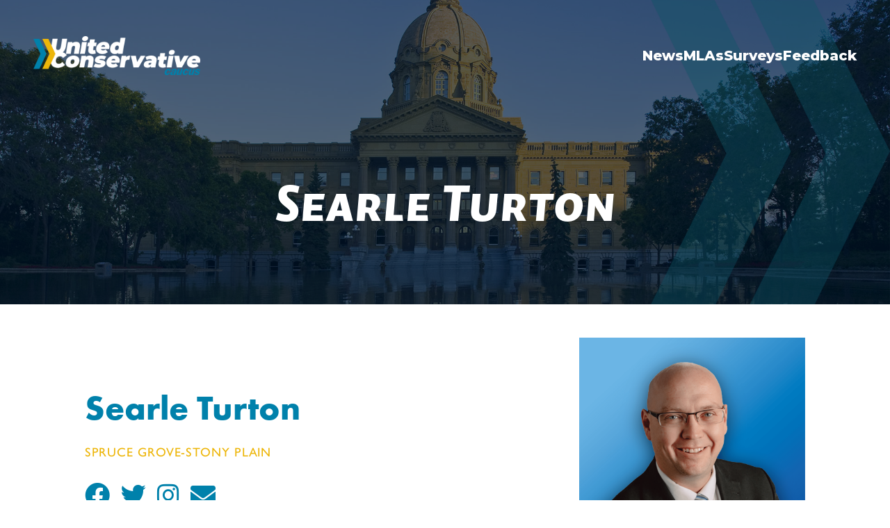

--- FILE ---
content_type: text/html; charset=UTF-8
request_url: https://unitedconservativecaucus.ca/searle-turton/
body_size: 11672
content:
<!DOCTYPE html>
<html lang="en-US">
<head>
<meta charset="UTF-8">
<meta name="viewport" content="width=device-width, initial-scale=1, shrink-to-fit=no">
<link rel="profile" href="https://gmpg.org/xfn/11" />
<meta name='robots' content='index, follow, max-image-preview:large, max-snippet:-1, max-video-preview:-1' />

	<!-- This site is optimized with the Yoast SEO plugin v26.0 - https://yoast.com/wordpress/plugins/seo/ -->
	<title>Searle Turton | United Conservative Caucus</title>
	<meta name="description" content="Searle Turton was elected to the Legislative Assembly of Alberta, representing the constituency of Spruce Grove-Stony Plain, on April 16, 2019." />
	<link rel="canonical" href="https://unitedconservativecaucus.ca/searle-turton/" />
	<meta property="og:locale" content="en_US" />
	<meta property="og:type" content="article" />
	<meta property="og:title" content="Searle Turton | United Conservative Caucus" />
	<meta property="og:description" content="Searle Turton was elected to the Legislative Assembly of Alberta, representing the constituency of Spruce Grove-Stony Plain, on April 16, 2019." />
	<meta property="og:url" content="https://unitedconservativecaucus.ca/searle-turton/" />
	<meta property="og:site_name" content="United Conservative Caucus" />
	<meta property="article:published_time" content="2019-10-02T17:36:08+00:00" />
	<meta property="article:modified_time" content="2025-05-21T21:05:06+00:00" />
	<meta property="og:image" content="https://unitedconservativecaucus.ca/wp-content/uploads/2019/10/Turton-Web-01.png" />
	<meta property="og:image:width" content="2084" />
	<meta property="og:image:height" content="2084" />
	<meta property="og:image:type" content="image/png" />
	<meta name="author" content="marc.morin" />
	<meta name="twitter:card" content="summary_large_image" />
	<meta name="twitter:label1" content="Written by" />
	<meta name="twitter:data1" content="marc.morin" />
	<meta name="twitter:label2" content="Est. reading time" />
	<meta name="twitter:data2" content="1 minute" />
	<script type="application/ld+json" class="yoast-schema-graph">{"@context":"https://schema.org","@graph":[{"@type":"Article","@id":"https://unitedconservativecaucus.ca/searle-turton/#article","isPartOf":{"@id":"https://unitedconservativecaucus.ca/searle-turton/"},"author":{"name":"marc.morin","@id":"https://unitedconservativecaucus.ca/#/schema/person/2050766203696bd3c7c5486be1cc5d1e"},"headline":"Searle Turton","datePublished":"2019-10-02T17:36:08+00:00","dateModified":"2025-05-21T21:05:06+00:00","mainEntityOfPage":{"@id":"https://unitedconservativecaucus.ca/searle-turton/"},"wordCount":2,"publisher":{"@id":"https://unitedconservativecaucus.ca/#organization"},"image":{"@id":"https://unitedconservativecaucus.ca/searle-turton/#primaryimage"},"thumbnailUrl":"https://unitedconservativecaucus.ca/wp-content/uploads/2019/10/Turton-Web-01.png","keywords":["All MLAs","Searle Turton"],"articleSection":["MLAs"],"inLanguage":"en-US"},{"@type":"WebPage","@id":"https://unitedconservativecaucus.ca/searle-turton/","url":"https://unitedconservativecaucus.ca/searle-turton/","name":"Searle Turton | United Conservative Caucus","isPartOf":{"@id":"https://unitedconservativecaucus.ca/#website"},"primaryImageOfPage":{"@id":"https://unitedconservativecaucus.ca/searle-turton/#primaryimage"},"image":{"@id":"https://unitedconservativecaucus.ca/searle-turton/#primaryimage"},"thumbnailUrl":"https://unitedconservativecaucus.ca/wp-content/uploads/2019/10/Turton-Web-01.png","datePublished":"2019-10-02T17:36:08+00:00","dateModified":"2025-05-21T21:05:06+00:00","description":"Searle Turton was elected to the Legislative Assembly of Alberta, representing the constituency of Spruce Grove-Stony Plain, on April 16, 2019.","breadcrumb":{"@id":"https://unitedconservativecaucus.ca/searle-turton/#breadcrumb"},"inLanguage":"en-US","potentialAction":[{"@type":"ReadAction","target":["https://unitedconservativecaucus.ca/searle-turton/"]}]},{"@type":"ImageObject","inLanguage":"en-US","@id":"https://unitedconservativecaucus.ca/searle-turton/#primaryimage","url":"https://unitedconservativecaucus.ca/wp-content/uploads/2019/10/Turton-Web-01.png","contentUrl":"https://unitedconservativecaucus.ca/wp-content/uploads/2019/10/Turton-Web-01.png","width":2084,"height":2084},{"@type":"BreadcrumbList","@id":"https://unitedconservativecaucus.ca/searle-turton/#breadcrumb","itemListElement":[{"@type":"ListItem","position":1,"name":"Home","item":"https://unitedconservativecaucus.ca/"},{"@type":"ListItem","position":2,"name":"Searle Turton"}]},{"@type":"WebSite","@id":"https://unitedconservativecaucus.ca/#website","url":"https://unitedconservativecaucus.ca/","name":"United Conservative Caucus","description":"United Conservative Caucus","publisher":{"@id":"https://unitedconservativecaucus.ca/#organization"},"potentialAction":[{"@type":"SearchAction","target":{"@type":"EntryPoint","urlTemplate":"https://unitedconservativecaucus.ca/?s={search_term_string}"},"query-input":{"@type":"PropertyValueSpecification","valueRequired":true,"valueName":"search_term_string"}}],"inLanguage":"en-US"},{"@type":"Organization","@id":"https://unitedconservativecaucus.ca/#organization","name":"The United Conservative Party Caucus","url":"https://unitedconservativecaucus.ca/","logo":{"@type":"ImageObject","inLanguage":"en-US","@id":"https://unitedconservativecaucus.ca/#/schema/logo/image/","url":"https://unitedconservativecaucus.ca/wp-content/uploads/2019/11/ucp_sideimage_2.png","contentUrl":"https://unitedconservativecaucus.ca/wp-content/uploads/2019/11/ucp_sideimage_2.png","width":160,"height":91,"caption":"The United Conservative Party Caucus"},"image":{"@id":"https://unitedconservativecaucus.ca/#/schema/logo/image/"}},{"@type":"Person","@id":"https://unitedconservativecaucus.ca/#/schema/person/2050766203696bd3c7c5486be1cc5d1e","name":"marc.morin"}]}</script>
	<!-- / Yoast SEO plugin. -->


<link rel='dns-prefetch' href='//code.jquery.com' />
<link rel='dns-prefetch' href='//cdnjs.cloudflare.com' />
<link rel='dns-prefetch' href='//stackpath.bootstrapcdn.com' />
<link rel='dns-prefetch' href='//cdn.jsdelivr.net' />
<link rel='dns-prefetch' href='//use.fontawesome.com' />
<link rel="alternate" type="application/rss+xml" title="United Conservative Caucus &raquo; Feed" href="https://unitedconservativecaucus.ca/feed/" />
<link rel="alternate" type="application/rss+xml" title="United Conservative Caucus &raquo; Comments Feed" href="https://unitedconservativecaucus.ca/comments/feed/" />
<link rel="alternate" title="oEmbed (JSON)" type="application/json+oembed" href="https://unitedconservativecaucus.ca/wp-json/oembed/1.0/embed?url=https%3A%2F%2Funitedconservativecaucus.ca%2Fsearle-turton%2F" />
<link rel="alternate" title="oEmbed (XML)" type="text/xml+oembed" href="https://unitedconservativecaucus.ca/wp-json/oembed/1.0/embed?url=https%3A%2F%2Funitedconservativecaucus.ca%2Fsearle-turton%2F&#038;format=xml" />
<link rel="stylesheet" type="text/css" href="https://use.typekit.net/alz4dlu.css"><style id='wp-img-auto-sizes-contain-inline-css'>
img:is([sizes=auto i],[sizes^="auto," i]){contain-intrinsic-size:3000px 1500px}
/*# sourceURL=wp-img-auto-sizes-contain-inline-css */
</style>
<link rel='stylesheet' id='astra-menu-animation-css' href='https://unitedconservativecaucus.ca/wp-content/themes/astra/assets/css/minified/menu-animation.min.css' media='all' />
<style id='wp-emoji-styles-inline-css'>

	img.wp-smiley, img.emoji {
		display: inline !important;
		border: none !important;
		box-shadow: none !important;
		height: 1em !important;
		width: 1em !important;
		margin: 0 0.07em !important;
		vertical-align: -0.1em !important;
		background: none !important;
		padding: 0 !important;
	}
/*# sourceURL=wp-emoji-styles-inline-css */
</style>
<link rel='stylesheet' id='wp-block-library-css' href='https://unitedconservativecaucus.ca/wp-includes/css/dist/block-library/style.min.css' media='all' />
<style id='wp-block-paragraph-inline-css'>
.is-small-text{font-size:.875em}.is-regular-text{font-size:1em}.is-large-text{font-size:2.25em}.is-larger-text{font-size:3em}.has-drop-cap:not(:focus):first-letter{float:left;font-size:8.4em;font-style:normal;font-weight:100;line-height:.68;margin:.05em .1em 0 0;text-transform:uppercase}body.rtl .has-drop-cap:not(:focus):first-letter{float:none;margin-left:.1em}p.has-drop-cap.has-background{overflow:hidden}:root :where(p.has-background){padding:1.25em 2.375em}:where(p.has-text-color:not(.has-link-color)) a{color:inherit}p.has-text-align-left[style*="writing-mode:vertical-lr"],p.has-text-align-right[style*="writing-mode:vertical-rl"]{rotate:180deg}
/*# sourceURL=https://unitedconservativecaucus.ca/wp-includes/blocks/paragraph/style.min.css */
</style>
<style id='global-styles-inline-css'>
:root{--wp--preset--aspect-ratio--square: 1;--wp--preset--aspect-ratio--4-3: 4/3;--wp--preset--aspect-ratio--3-4: 3/4;--wp--preset--aspect-ratio--3-2: 3/2;--wp--preset--aspect-ratio--2-3: 2/3;--wp--preset--aspect-ratio--16-9: 16/9;--wp--preset--aspect-ratio--9-16: 9/16;--wp--preset--color--black: #000000;--wp--preset--color--cyan-bluish-gray: #abb8c3;--wp--preset--color--white: #ffffff;--wp--preset--color--pale-pink: #f78da7;--wp--preset--color--vivid-red: #cf2e2e;--wp--preset--color--luminous-vivid-orange: #ff6900;--wp--preset--color--luminous-vivid-amber: #fcb900;--wp--preset--color--light-green-cyan: #7bdcb5;--wp--preset--color--vivid-green-cyan: #00d084;--wp--preset--color--pale-cyan-blue: #8ed1fc;--wp--preset--color--vivid-cyan-blue: #0693e3;--wp--preset--color--vivid-purple: #9b51e0;--wp--preset--color--ast-global-color-0: var(--ast-global-color-0);--wp--preset--color--ast-global-color-1: var(--ast-global-color-1);--wp--preset--color--ast-global-color-2: var(--ast-global-color-2);--wp--preset--color--ast-global-color-3: var(--ast-global-color-3);--wp--preset--color--ast-global-color-4: var(--ast-global-color-4);--wp--preset--color--ast-global-color-5: var(--ast-global-color-5);--wp--preset--color--ast-global-color-6: var(--ast-global-color-6);--wp--preset--color--ast-global-color-7: var(--ast-global-color-7);--wp--preset--color--ast-global-color-8: var(--ast-global-color-8);--wp--preset--gradient--vivid-cyan-blue-to-vivid-purple: linear-gradient(135deg,rgb(6,147,227) 0%,rgb(155,81,224) 100%);--wp--preset--gradient--light-green-cyan-to-vivid-green-cyan: linear-gradient(135deg,rgb(122,220,180) 0%,rgb(0,208,130) 100%);--wp--preset--gradient--luminous-vivid-amber-to-luminous-vivid-orange: linear-gradient(135deg,rgb(252,185,0) 0%,rgb(255,105,0) 100%);--wp--preset--gradient--luminous-vivid-orange-to-vivid-red: linear-gradient(135deg,rgb(255,105,0) 0%,rgb(207,46,46) 100%);--wp--preset--gradient--very-light-gray-to-cyan-bluish-gray: linear-gradient(135deg,rgb(238,238,238) 0%,rgb(169,184,195) 100%);--wp--preset--gradient--cool-to-warm-spectrum: linear-gradient(135deg,rgb(74,234,220) 0%,rgb(151,120,209) 20%,rgb(207,42,186) 40%,rgb(238,44,130) 60%,rgb(251,105,98) 80%,rgb(254,248,76) 100%);--wp--preset--gradient--blush-light-purple: linear-gradient(135deg,rgb(255,206,236) 0%,rgb(152,150,240) 100%);--wp--preset--gradient--blush-bordeaux: linear-gradient(135deg,rgb(254,205,165) 0%,rgb(254,45,45) 50%,rgb(107,0,62) 100%);--wp--preset--gradient--luminous-dusk: linear-gradient(135deg,rgb(255,203,112) 0%,rgb(199,81,192) 50%,rgb(65,88,208) 100%);--wp--preset--gradient--pale-ocean: linear-gradient(135deg,rgb(255,245,203) 0%,rgb(182,227,212) 50%,rgb(51,167,181) 100%);--wp--preset--gradient--electric-grass: linear-gradient(135deg,rgb(202,248,128) 0%,rgb(113,206,126) 100%);--wp--preset--gradient--midnight: linear-gradient(135deg,rgb(2,3,129) 0%,rgb(40,116,252) 100%);--wp--preset--font-size--small: 13px;--wp--preset--font-size--medium: 20px;--wp--preset--font-size--large: 36px;--wp--preset--font-size--x-large: 42px;--wp--preset--spacing--20: 0.44rem;--wp--preset--spacing--30: 0.67rem;--wp--preset--spacing--40: 1rem;--wp--preset--spacing--50: 1.5rem;--wp--preset--spacing--60: 2.25rem;--wp--preset--spacing--70: 3.38rem;--wp--preset--spacing--80: 5.06rem;--wp--preset--shadow--natural: 6px 6px 9px rgba(0, 0, 0, 0.2);--wp--preset--shadow--deep: 12px 12px 50px rgba(0, 0, 0, 0.4);--wp--preset--shadow--sharp: 6px 6px 0px rgba(0, 0, 0, 0.2);--wp--preset--shadow--outlined: 6px 6px 0px -3px rgb(255, 255, 255), 6px 6px rgb(0, 0, 0);--wp--preset--shadow--crisp: 6px 6px 0px rgb(0, 0, 0);}:root { --wp--style--global--content-size: var(--wp--custom--ast-content-width-size);--wp--style--global--wide-size: var(--wp--custom--ast-wide-width-size); }:where(body) { margin: 0; }.wp-site-blocks > .alignleft { float: left; margin-right: 2em; }.wp-site-blocks > .alignright { float: right; margin-left: 2em; }.wp-site-blocks > .aligncenter { justify-content: center; margin-left: auto; margin-right: auto; }:where(.wp-site-blocks) > * { margin-block-start: 24px; margin-block-end: 0; }:where(.wp-site-blocks) > :first-child { margin-block-start: 0; }:where(.wp-site-blocks) > :last-child { margin-block-end: 0; }:root { --wp--style--block-gap: 24px; }:root :where(.is-layout-flow) > :first-child{margin-block-start: 0;}:root :where(.is-layout-flow) > :last-child{margin-block-end: 0;}:root :where(.is-layout-flow) > *{margin-block-start: 24px;margin-block-end: 0;}:root :where(.is-layout-constrained) > :first-child{margin-block-start: 0;}:root :where(.is-layout-constrained) > :last-child{margin-block-end: 0;}:root :where(.is-layout-constrained) > *{margin-block-start: 24px;margin-block-end: 0;}:root :where(.is-layout-flex){gap: 24px;}:root :where(.is-layout-grid){gap: 24px;}.is-layout-flow > .alignleft{float: left;margin-inline-start: 0;margin-inline-end: 2em;}.is-layout-flow > .alignright{float: right;margin-inline-start: 2em;margin-inline-end: 0;}.is-layout-flow > .aligncenter{margin-left: auto !important;margin-right: auto !important;}.is-layout-constrained > .alignleft{float: left;margin-inline-start: 0;margin-inline-end: 2em;}.is-layout-constrained > .alignright{float: right;margin-inline-start: 2em;margin-inline-end: 0;}.is-layout-constrained > .aligncenter{margin-left: auto !important;margin-right: auto !important;}.is-layout-constrained > :where(:not(.alignleft):not(.alignright):not(.alignfull)){max-width: var(--wp--style--global--content-size);margin-left: auto !important;margin-right: auto !important;}.is-layout-constrained > .alignwide{max-width: var(--wp--style--global--wide-size);}body .is-layout-flex{display: flex;}.is-layout-flex{flex-wrap: wrap;align-items: center;}.is-layout-flex > :is(*, div){margin: 0;}body .is-layout-grid{display: grid;}.is-layout-grid > :is(*, div){margin: 0;}body{padding-top: 0px;padding-right: 0px;padding-bottom: 0px;padding-left: 0px;}a:where(:not(.wp-element-button)){text-decoration: none;}:root :where(.wp-element-button, .wp-block-button__link){background-color: #32373c;border-width: 0;color: #fff;font-family: inherit;font-size: inherit;font-style: inherit;font-weight: inherit;letter-spacing: inherit;line-height: inherit;padding-top: calc(0.667em + 2px);padding-right: calc(1.333em + 2px);padding-bottom: calc(0.667em + 2px);padding-left: calc(1.333em + 2px);text-decoration: none;text-transform: inherit;}.has-black-color{color: var(--wp--preset--color--black) !important;}.has-cyan-bluish-gray-color{color: var(--wp--preset--color--cyan-bluish-gray) !important;}.has-white-color{color: var(--wp--preset--color--white) !important;}.has-pale-pink-color{color: var(--wp--preset--color--pale-pink) !important;}.has-vivid-red-color{color: var(--wp--preset--color--vivid-red) !important;}.has-luminous-vivid-orange-color{color: var(--wp--preset--color--luminous-vivid-orange) !important;}.has-luminous-vivid-amber-color{color: var(--wp--preset--color--luminous-vivid-amber) !important;}.has-light-green-cyan-color{color: var(--wp--preset--color--light-green-cyan) !important;}.has-vivid-green-cyan-color{color: var(--wp--preset--color--vivid-green-cyan) !important;}.has-pale-cyan-blue-color{color: var(--wp--preset--color--pale-cyan-blue) !important;}.has-vivid-cyan-blue-color{color: var(--wp--preset--color--vivid-cyan-blue) !important;}.has-vivid-purple-color{color: var(--wp--preset--color--vivid-purple) !important;}.has-ast-global-color-0-color{color: var(--wp--preset--color--ast-global-color-0) !important;}.has-ast-global-color-1-color{color: var(--wp--preset--color--ast-global-color-1) !important;}.has-ast-global-color-2-color{color: var(--wp--preset--color--ast-global-color-2) !important;}.has-ast-global-color-3-color{color: var(--wp--preset--color--ast-global-color-3) !important;}.has-ast-global-color-4-color{color: var(--wp--preset--color--ast-global-color-4) !important;}.has-ast-global-color-5-color{color: var(--wp--preset--color--ast-global-color-5) !important;}.has-ast-global-color-6-color{color: var(--wp--preset--color--ast-global-color-6) !important;}.has-ast-global-color-7-color{color: var(--wp--preset--color--ast-global-color-7) !important;}.has-ast-global-color-8-color{color: var(--wp--preset--color--ast-global-color-8) !important;}.has-black-background-color{background-color: var(--wp--preset--color--black) !important;}.has-cyan-bluish-gray-background-color{background-color: var(--wp--preset--color--cyan-bluish-gray) !important;}.has-white-background-color{background-color: var(--wp--preset--color--white) !important;}.has-pale-pink-background-color{background-color: var(--wp--preset--color--pale-pink) !important;}.has-vivid-red-background-color{background-color: var(--wp--preset--color--vivid-red) !important;}.has-luminous-vivid-orange-background-color{background-color: var(--wp--preset--color--luminous-vivid-orange) !important;}.has-luminous-vivid-amber-background-color{background-color: var(--wp--preset--color--luminous-vivid-amber) !important;}.has-light-green-cyan-background-color{background-color: var(--wp--preset--color--light-green-cyan) !important;}.has-vivid-green-cyan-background-color{background-color: var(--wp--preset--color--vivid-green-cyan) !important;}.has-pale-cyan-blue-background-color{background-color: var(--wp--preset--color--pale-cyan-blue) !important;}.has-vivid-cyan-blue-background-color{background-color: var(--wp--preset--color--vivid-cyan-blue) !important;}.has-vivid-purple-background-color{background-color: var(--wp--preset--color--vivid-purple) !important;}.has-ast-global-color-0-background-color{background-color: var(--wp--preset--color--ast-global-color-0) !important;}.has-ast-global-color-1-background-color{background-color: var(--wp--preset--color--ast-global-color-1) !important;}.has-ast-global-color-2-background-color{background-color: var(--wp--preset--color--ast-global-color-2) !important;}.has-ast-global-color-3-background-color{background-color: var(--wp--preset--color--ast-global-color-3) !important;}.has-ast-global-color-4-background-color{background-color: var(--wp--preset--color--ast-global-color-4) !important;}.has-ast-global-color-5-background-color{background-color: var(--wp--preset--color--ast-global-color-5) !important;}.has-ast-global-color-6-background-color{background-color: var(--wp--preset--color--ast-global-color-6) !important;}.has-ast-global-color-7-background-color{background-color: var(--wp--preset--color--ast-global-color-7) !important;}.has-ast-global-color-8-background-color{background-color: var(--wp--preset--color--ast-global-color-8) !important;}.has-black-border-color{border-color: var(--wp--preset--color--black) !important;}.has-cyan-bluish-gray-border-color{border-color: var(--wp--preset--color--cyan-bluish-gray) !important;}.has-white-border-color{border-color: var(--wp--preset--color--white) !important;}.has-pale-pink-border-color{border-color: var(--wp--preset--color--pale-pink) !important;}.has-vivid-red-border-color{border-color: var(--wp--preset--color--vivid-red) !important;}.has-luminous-vivid-orange-border-color{border-color: var(--wp--preset--color--luminous-vivid-orange) !important;}.has-luminous-vivid-amber-border-color{border-color: var(--wp--preset--color--luminous-vivid-amber) !important;}.has-light-green-cyan-border-color{border-color: var(--wp--preset--color--light-green-cyan) !important;}.has-vivid-green-cyan-border-color{border-color: var(--wp--preset--color--vivid-green-cyan) !important;}.has-pale-cyan-blue-border-color{border-color: var(--wp--preset--color--pale-cyan-blue) !important;}.has-vivid-cyan-blue-border-color{border-color: var(--wp--preset--color--vivid-cyan-blue) !important;}.has-vivid-purple-border-color{border-color: var(--wp--preset--color--vivid-purple) !important;}.has-ast-global-color-0-border-color{border-color: var(--wp--preset--color--ast-global-color-0) !important;}.has-ast-global-color-1-border-color{border-color: var(--wp--preset--color--ast-global-color-1) !important;}.has-ast-global-color-2-border-color{border-color: var(--wp--preset--color--ast-global-color-2) !important;}.has-ast-global-color-3-border-color{border-color: var(--wp--preset--color--ast-global-color-3) !important;}.has-ast-global-color-4-border-color{border-color: var(--wp--preset--color--ast-global-color-4) !important;}.has-ast-global-color-5-border-color{border-color: var(--wp--preset--color--ast-global-color-5) !important;}.has-ast-global-color-6-border-color{border-color: var(--wp--preset--color--ast-global-color-6) !important;}.has-ast-global-color-7-border-color{border-color: var(--wp--preset--color--ast-global-color-7) !important;}.has-ast-global-color-8-border-color{border-color: var(--wp--preset--color--ast-global-color-8) !important;}.has-vivid-cyan-blue-to-vivid-purple-gradient-background{background: var(--wp--preset--gradient--vivid-cyan-blue-to-vivid-purple) !important;}.has-light-green-cyan-to-vivid-green-cyan-gradient-background{background: var(--wp--preset--gradient--light-green-cyan-to-vivid-green-cyan) !important;}.has-luminous-vivid-amber-to-luminous-vivid-orange-gradient-background{background: var(--wp--preset--gradient--luminous-vivid-amber-to-luminous-vivid-orange) !important;}.has-luminous-vivid-orange-to-vivid-red-gradient-background{background: var(--wp--preset--gradient--luminous-vivid-orange-to-vivid-red) !important;}.has-very-light-gray-to-cyan-bluish-gray-gradient-background{background: var(--wp--preset--gradient--very-light-gray-to-cyan-bluish-gray) !important;}.has-cool-to-warm-spectrum-gradient-background{background: var(--wp--preset--gradient--cool-to-warm-spectrum) !important;}.has-blush-light-purple-gradient-background{background: var(--wp--preset--gradient--blush-light-purple) !important;}.has-blush-bordeaux-gradient-background{background: var(--wp--preset--gradient--blush-bordeaux) !important;}.has-luminous-dusk-gradient-background{background: var(--wp--preset--gradient--luminous-dusk) !important;}.has-pale-ocean-gradient-background{background: var(--wp--preset--gradient--pale-ocean) !important;}.has-electric-grass-gradient-background{background: var(--wp--preset--gradient--electric-grass) !important;}.has-midnight-gradient-background{background: var(--wp--preset--gradient--midnight) !important;}.has-small-font-size{font-size: var(--wp--preset--font-size--small) !important;}.has-medium-font-size{font-size: var(--wp--preset--font-size--medium) !important;}.has-large-font-size{font-size: var(--wp--preset--font-size--large) !important;}.has-x-large-font-size{font-size: var(--wp--preset--font-size--x-large) !important;}
/*# sourceURL=global-styles-inline-css */
</style>

<link rel='stylesheet' id='jet-engine-frontend-css' href='https://unitedconservativecaucus.ca/wp-content/plugins/jet-engine/assets/css/frontend.css' media='all' />
<link rel='stylesheet' id='wp-job-manager-job-listings-css' href='https://unitedconservativecaucus.ca/wp-content/plugins/wp-job-manager/assets/dist/css/job-listings.css' media='all' />
<link rel='stylesheet' id='fontawesome-css' href='https://use.fontawesome.com/releases/v5.3.1/css/all.css' media='all' />
<link rel='stylesheet' id='slick-carousel-css' href='https://cdn.jsdelivr.net/npm/slick-carousel@1.8.1/slick/slick.css' media='all' />
<link rel='stylesheet' id='ucpc-css' href='https://unitedconservativecaucus.ca/wp-content/themes/ucpc/style.css' media='all' />
<link rel='stylesheet' id='elementor-frontend-css' href='https://unitedconservativecaucus.ca/wp-content/plugins/elementor/assets/css/frontend.min.css' media='all' />
<link rel='stylesheet' id='widget-image-css' href='https://unitedconservativecaucus.ca/wp-content/plugins/elementor/assets/css/widget-image.min.css' media='all' />
<link rel='stylesheet' id='widget-heading-css' href='https://unitedconservativecaucus.ca/wp-content/plugins/elementor/assets/css/widget-heading.min.css' media='all' />
<link rel='stylesheet' id='widget-nested-accordion-css' href='https://unitedconservativecaucus.ca/wp-content/plugins/elementor/assets/css/widget-nested-accordion.min.css' media='all' />
<link rel='stylesheet' id='elementor-icons-css' href='https://unitedconservativecaucus.ca/wp-content/plugins/elementor/assets/lib/eicons/css/elementor-icons.min.css' media='all' />
<link rel='stylesheet' id='elementor-post-5873-css' href='https://unitedconservativecaucus.ca/wp-content/uploads/elementor/css/post-5873.css' media='all' />
<link rel='stylesheet' id='eihe-front-style-css' href='https://unitedconservativecaucus.ca/wp-content/plugins/emage-hover-effects-for-elementor/assets/css/style.min.css' media='all' />
<link rel='stylesheet' id='font-awesome-5-all-css' href='https://unitedconservativecaucus.ca/wp-content/plugins/elementor/assets/lib/font-awesome/css/all.min.css' media='all' />
<link rel='stylesheet' id='font-awesome-4-shim-css' href='https://unitedconservativecaucus.ca/wp-content/plugins/elementor/assets/lib/font-awesome/css/v4-shims.min.css' media='all' />
<link rel='stylesheet' id='elementor-post-14581-css' href='https://unitedconservativecaucus.ca/wp-content/uploads/elementor/css/post-14581.css' media='all' />
<link rel='stylesheet' id='jquery-chosen-css' href='https://unitedconservativecaucus.ca/wp-content/plugins/jet-search/assets/lib/chosen/chosen.min.css' media='all' />
<link rel='stylesheet' id='jet-search-css' href='https://unitedconservativecaucus.ca/wp-content/plugins/jet-search/assets/css/jet-search.css' media='all' />
<link rel='stylesheet' id='elementor-gf-lato-css' href='https://fonts.googleapis.com/css?family=Lato:100,100italic,200,200italic,300,300italic,400,400italic,500,500italic,600,600italic,700,700italic,800,800italic,900,900italic&#038;display=auto' media='all' />
<link rel='stylesheet' id='elementor-gf-montserrat-css' href='https://fonts.googleapis.com/css?family=Montserrat:100,100italic,200,200italic,300,300italic,400,400italic,500,500italic,600,600italic,700,700italic,800,800italic,900,900italic&#038;display=auto' media='all' />
<link rel='stylesheet' id='elementor-icons-shared-0-css' href='https://unitedconservativecaucus.ca/wp-content/plugins/elementor/assets/lib/font-awesome/css/fontawesome.min.css' media='all' />
<link rel='stylesheet' id='elementor-icons-fa-solid-css' href='https://unitedconservativecaucus.ca/wp-content/plugins/elementor/assets/lib/font-awesome/css/solid.min.css' media='all' />
<script src="https://unitedconservativecaucus.ca/wp-content/plugins/elementor/assets/lib/font-awesome/js/v4-shims.min.js" id="font-awesome-4-shim-js"></script>
<link rel="https://api.w.org/" href="https://unitedconservativecaucus.ca/wp-json/" /><link rel="alternate" title="JSON" type="application/json" href="https://unitedconservativecaucus.ca/wp-json/wp/v2/posts/328" /><link rel="EditURI" type="application/rsd+xml" title="RSD" href="https://unitedconservativecaucus.ca/xmlrpc.php?rsd" />
<link rel='shortlink' href='https://unitedconservativecaucus.ca/?p=328' />
<meta name="cdp-version" content="1.5.0" /><!-- start Simple Custom CSS and JS -->
<style>
/* Custom CSS to make Typeform Full Page */
.tf-embed {
    width: 100vw !important;
    height: 100vh !important;
    position: fixed;
    top: 0;
    left: 0;
    z-index: 9999;
    margin: 0;
}

.tf-embed iframe {
    width: 100% !important;
    height: 100% !important;
    border: none;
}
</style>
<!-- end Simple Custom CSS and JS -->
<!-- start Simple Custom CSS and JS -->
<style>
.elementor-field-group-added_info_field_5 {
  opacity:0;
  display:none;
}
.elementor-field-group-added_info_field_5.bounce {
  display:block;
  opacity:1;
}</style>
<!-- end Simple Custom CSS and JS -->
<!-- Global site tag (gtag.js) - Google Analytics -->
<script async src="https://www.googletagmanager.com/gtag/js?id=UA-181764588-1">
</script>
<script>
  window.dataLayer = window.dataLayer || [];
  function gtag(){dataLayer.push(arguments);}
  gtag('js', new Date());

  gtag('config', 'UA-181764588-1');
  gtag('config', 'G-KX74Y84EZ6');
  gtag('config', 'AW-482610629');
</script>
	<style type="text/css">
		#site__navbar .navbar-nav.frontpage{
			display: flex;
			flex-direction: row-reverse;
			align-items: flex-end;
			gap: 20px;
		}

		#site__navbar .navbar-nav.frontpage .nav-item{
			margin: 0 !important;
		}

		#site__navbar .navbar-nav.frontpage .nav-link{
			padding: 0 !important;
			margin: 0 !important;
			display: inline-block;
			line-height: 1.2;
			text-transform: none;

			font-family: "Montserrat", -apple-system, BlinkMacSystemFont, "Segoe UI", Roboto, "Helvetica Neue", Arial, "Noto Sans", sans-serif;
			font-size: 1.25rem;
			font-weight: 800;
			color: #FFFFFF;

			transition: color .2s ease;
		}

		#site__navbar .navbar-nav.frontpage .nav-link:hover,
		#site__navbar .navbar-nav.frontpage .nav-link:focus{
			color: #efb60a;
			text-decoration: none;
		}

		@media (max-width: 767.98px) {
			.navbar-expand-md .offcanvas-collapse.open {
				min-width: 200px;
			}

			.navbar-expand-md .offcanvas-collapse .navbar-nav .nav-item {
				text-align: left;
			}

			#site__navbar .navbar-nav.frontpage{
				flex-direction: column;
				align-items: flex-start;
				gap: 14px;
			}
		}
	</style>
	<meta name="generator" content="Elementor 3.32.4; features: additional_custom_breakpoints; settings: css_print_method-external, google_font-enabled, font_display-auto">
<style>.recentcomments a{display:inline !important;padding:0 !important;margin:0 !important;}</style>			<style>
				.e-con.e-parent:nth-of-type(n+4):not(.e-lazyloaded):not(.e-no-lazyload),
				.e-con.e-parent:nth-of-type(n+4):not(.e-lazyloaded):not(.e-no-lazyload) * {
					background-image: none !important;
				}
				@media screen and (max-height: 1024px) {
					.e-con.e-parent:nth-of-type(n+3):not(.e-lazyloaded):not(.e-no-lazyload),
					.e-con.e-parent:nth-of-type(n+3):not(.e-lazyloaded):not(.e-no-lazyload) * {
						background-image: none !important;
					}
				}
				@media screen and (max-height: 640px) {
					.e-con.e-parent:nth-of-type(n+2):not(.e-lazyloaded):not(.e-no-lazyload),
					.e-con.e-parent:nth-of-type(n+2):not(.e-lazyloaded):not(.e-no-lazyload) * {
						background-image: none !important;
					}
				}
			</style>
					<style id="wp-custom-css">
			/* fixing sizing issues on fonts */

.subpage__basic article main {
font-size:16px;}

.subpage__mla section
{
font-size:16px;}

.navbar.navbar-expand-md .navbar-brand img {
	max-width: 15rem !important;
}

/* fixing sizing issues on fonts */

p {font-size :16px}


/* Custom CSS to make Typeform Full Page */
.tf-embed {
    width: 100vw !important;
    height: 100vh !important;
    position: fixed;
    top: 0;
    left: 0;
    z-index: 9999;
    margin: 0;
}

.tf-embed iframe {
    width: 100% !important;
    height: 100% !important;
    border: none;
}

.e-form__indicators__indicator__label {
    font-weight: 400!important;
    text-transform: none!important;
    font-style: italic!important;
    text-decoration: none!important;
    font-family: 'montserrat'!important;
    font-style: normal!important;
    font-weight: 800!important;
	  color: #266782!important;
}

.e-form__indicators__indicator--state-active {
    border-color: #fff!important;
    color: #fff!important;
}

.e-form__indicators__indicator--state-active [class*=indicator--shape-]:not(.e-form__indicators__indicator--shape-none) {
    background-color: #0081ab!important;
}

.e-form__indicators__indicator--state-inactive {
    color: #266782!important;
}

.page-link {

    padding: 16px;
  
    font-size: 16px;
}

		</style>
		</head>
<body class="wp-singular post-template-default single single-post postid-328 single-format-standard wp-theme-astra wp-child-theme-ucpc eio-default ast-desktop ast-separate-container ast-right-sidebar astra-2.5.5 ast-header-custom-item-inside group-blog ast-blog-single-style-1 ast-single-post ast-inherit-site-logo-transparent ucp-caucus-child-theme-for-astra ast-normal-title-enabled elementor-default elementor-kit-5873" >
<nav class="navbar navbar-expand-md navbar-dark">
	<a class="navbar-brand mr-auto mr-lg-0" href="https://unitedconservativecaucus.ca"><img src="https://unitedconservativecaucus.ca/wp-content/themes/ucpc/assets/navbar__logo.png" style="max-width: 10rem;" /></a>
	<button class="navbar-toggler collapsed p-0 border-0" type="button" data-toggle="offcanvas">
		<span class="icon-bar"></span>
		<span class="icon-bar"></span>
		<span class="icon-bar"></span>
	</button>
	<div class="navbar-collapse offcanvas-collapse" id="site__navbar">
		<ul class="navbar-nav ml-auto frontpage"><li class="nav-item"><a href="https://unitedconservativecaucus.ca/feedback" class="nav-link">Feedback</a></li><li class="nav-item"><a href="https://unitedconservativecaucus.ca/surveys" class="nav-link">Surveys</a></li><li class="nav-item"><a href="https://unitedconservativecaucus.ca/category/MLAs" class="nav-link">MLAs</a></li><li class="nav-item"><a href="https://unitedconservativecaucus.ca/category/all-news" class="nav-link">News</a></li></ul>	</div>
</nav><header class="subpage__header">
	<div class="container-fluid">
		<div class="row">
			<div class="col-xl-10 mx-auto">
								<h1>Searle Turton</h1>
							</div>
		</div>
	</div>
	<figure>
		<img class="chevron" src="https://unitedconservativecaucus.ca/wp-content/themes/ucpc/assets/chevron__teal.png" />
		<div class="overlay"></div>
				<img class="bg" src="https://unitedconservativecaucus.ca/wp-content/uploads/2021/02/homepage__hero.jpg" />
			</figure>
</header><main class="subpage subpage__mla">
	<div class="container-fluid">
		<div class="row">
			<div class="col-11 col-xl-10 col-xxl-8 mx-auto">
				<header>
					<div class="row">
						<div class="col-lg-7">
							<h1>Searle Turton</h1>
							<h2>Spruce Grove-Stony Plain</h2>
							<ul>
								<li><a href="https://www.facebook.com/searleturton/"><i class="fab fa-facebook"></i></a></li>								<li><a href="https://twitter.com/SearleTurton"><i class="fab fa-twitter"></i></a></li>								<li><a href="https://www.instagram.com/searleturton/"><i class="fab fa-instagram"></i></a></li>								<li><a href="mailto:SpruceGrove.StonyPlain@assembly.ab.ca"><i class="fas fa-envelope"></i></a></li>							</ul>
						</div>
						<div class="col-lg-4">
							<figure><img src="https://unitedconservativecaucus.ca/wp-content/uploads/2019/10/Turton-Web-01.png" /></figure>
						</div>
					</div>
				</header>
				<section class="signup">
					<form method="post">
	<input type="hidden" id="ucpc_contacts_shortcode_subpage_mla_nonce_field" name="ucpc_contacts_shortcode_subpage_mla_nonce_field" value="1eca94b7ac" /><input type="hidden" name="_wp_http_referer" value="/searle-turton/" />
	<h3>Sign up for my E-Newsletter</h3>
	<div class="form-row">
		<div class="col-sm-6 col-xl form-group">
			<label for="d50a249e3e428df3b62e63ec8a221238">First Name</label>
			<input type="text" name="d50a249e3e428df3b62e63ec8a221238" value="" class="form-control" id="d50a249e3e428df3b62e63ec8a221238" maxlength="64" />
		</div>
		<div class="col-sm-6 col-xl form-group">
			<label for="e3276f869f6055259dcde08da7e6c418">Last Name</label>
			<input type="text" name="e3276f869f6055259dcde08da7e6c418" value="" class="form-control" id="e3276f869f6055259dcde08da7e6c418" maxlength="64" />
		</div>
		<div class="col-lg-8 col-xl form-group">
			<label for="e2af02be16ba0b8c30bc7198e0c0a889">Email</label>
			<input type="email" required class="form-control" name="e2af02be16ba0b8c30bc7198e0c0a889" value="" id="e2af02be16ba0b8c30bc7198e0c0a889" maxlength="64" />
		</div>
		<div class="col-sm-6 col-lg-2 form-group">
			<label for="395e507f3f619edebdb3de984cebec61">Postal Code</label>
			<input type="text" class="form-control" name="395e507f3f619edebdb3de984cebec61" value="" id="395e507f3f619edebdb3de984cebec61" maxlength="6" />
		</div>
		<div class="col col-xl-auto form-group">
			<button type="submit" class="btn btn-primary">Sign up</button>
		</div>
	</div>
</form>				</section>
				<div class="row">
					<div class="col-lg-8 col-xl-7">
						<section class="about">
														<h3>About</h3>
							<p>Searle Turton was first elected in 2019 and he was re-elected in 2023 in the riding of Spruce Grove-Stony Plain.</p>
<p>Before being elected to the Legislative Assembly of Alberta in 2019, Mr. Turton was a three-term city councilor for Spruce Grove. He has also worked in technology sales and implementing document control systems for Ricoh Canada. Prior to this, he worked as a dual-ticket tradesman in construction. Mr. Turton is also a lifelong volunteer. He served as a director of the Spruce Grove public library board, chairman of the TransAlta Tri Leisure Centre as well as trustee for the Alberta Regional Council of Carpenters and Allied Workers, local 1325.</p>
<p>Mr. Turton was sworn in as Minister of Children and Family Services on June 9, 2023.</p>
<p>Mr. Turton lives with his wife, Amy, and their two children, Aiden and Xavier, in Spruce Grove.</p>
							
						</section>
												<section class="photo__gallery">
							<h3>In the community</h3>
							<div class="row">
																<div class="col-sm-6 col-md-4 col-xxl-3">
									<a href="#" class="mlaphoto" data-mla-photo-title="Spruce Grove"><img src="https://unitedconservativecaucus.ca/wp-content/uploads/2019/10/Spruce-Grove.jpg" /></a>
								</div>
																<div class="col-sm-6 col-md-4 col-xxl-3">
									<a href="#" class="mlaphoto" data-mla-photo-title="Stony Plain"><img src="https://unitedconservativecaucus.ca/wp-content/uploads/2019/10/Stony-Plain.jpg" /></a>
								</div>
																<div class="col-sm-6 col-md-4 col-xxl-3">
									<a href="#" class="mlaphoto" data-mla-photo-title="Wilhauk Jerky"><img src="https://unitedconservativecaucus.ca/wp-content/uploads/2019/10/Wilhauk-Jerky.jpg" /></a>
								</div>
																<div class="col-sm-6 col-md-4 col-xxl-3">
									<a href="#" class="mlaphoto" data-mla-photo-title="Dog Rump Park"><img src="https://unitedconservativecaucus.ca/wp-content/uploads/2019/10/Dog-Rump-Park.jpg" /></a>
								</div>
															</div>
						</section>
											</div>
					<div class="col-lg-4 ml-auto">
												<section class="news">
							<h3>News</h3>
							<ul>
																<li>
									<time>11 Mar 2021</time>
									<h4><a href="https://unitedconservativecaucus.ca/bill-213-release/">NEWS RELEASE: Bill 213 would improve the commutes of Albertans</a></h4>
								</li>
																<li>
									<time>10 Aug 2020</time>
									<h4><a href="https://unitedconservativecaucus.ca/stars-of-alberta-award/">Stars of Alberta Award</a></h4>
								</li>
																<li>
									<time>6 Aug 2020</time>
									<h4><a href="https://unitedconservativecaucus.ca/the-ministers-seniors-service-awards/">The Minister’s Seniors Service Awards</a></h4>
								</li>
															</ul>
							<a href="https://unitedconservativecaucus.ca/category/all-news/?t=Searle Turton" class="seeall">See all news</a>
						</section>
																		<section class="contact">
							<h3>Contact</h3>
							<ul>
								<li><strong>Constituency Phone</strong><a href="tel:780.962.6606">780.962.6606</a></li>								<li><strong>Legislature Phone</strong><a href="tel:780.638.3144">780.638.3144</a></li>								<li><strong>Email</strong><a href="mailto:SpruceGrove.StonyPlain@assembly.ab.ca">SpruceGrove.StonyPlain@assembly.ab.ca</a></li>							</ul>
						</section>
					</div>
				</div>
			</div>
		</div>
	</div>

	<figure class="bg__art"><img src="https://unitedconservativecaucus.ca/wp-content/themes/ucpc/assets/chevron__fullcolour.png" /></figure>

</main>

<div class="modal fade mlaphotos__modal" id="mlaphotos__modal" tabindex="-1" role="dialog" aria-labelledby="photos__modal" aria-hidden="true">
	<div class="modal-dialog modal-dialog-centered" role="document">
		<div class="modal-content">
			<div class="modal-header">
				<h5 class="modal-title" id="mlaphotos__modal__title"></h5>
				<button type="button" class="close" data-dismiss="modal" aria-label="Close" style="color: #000; top: 1.0rem;">
					<span aria-hidden="true">&times;</span>
				</button>
			</div>
			<div class="modal-body">
				<img src="" />
			</div>
		</div>
	</div>
</div><footer class="site__footer">
	<div class="container-fluid">
		<div class="row">
			<div class="col-10 mx-auto">
				<a href="https://unitedconservativecaucus.ca"><img src="https://unitedconservativecaucus.ca/wp-content/themes/ucpc/assets/footer__logo.png" /></a>
				<ul class="menu">
									</ul>
				<ul class="social">
					<li><a href="https://www.facebook.com/ucpcaucus/" target="_blank" rel="noreferrer"><i class="fab fa-facebook"></i></a></li>
					<li><a href="https://twitter.com/UCPCaucus" target="_blank" rel="noreferrer"><i class="fab fa-twitter"></i></a></li>
					<li><a href="https://www.instagram.com/ucpcaucus/" target="_blank" rel="noreferrer"><i class="fab fa-instagram"></i></a></li>
				</ul>
				<ul class="fineprint">
					<li>Copyright &copy; United Conservative Caucus.</li>
					<li>Some rights reserved.</li>
					<li><a href="/privacy_policy">Click here for our privacy policy</a></li>
				</ul>
			</div>
		</div>
	</div>
</footer><script type="speculationrules">
{"prefetch":[{"source":"document","where":{"and":[{"href_matches":"/*"},{"not":{"href_matches":["/wp-*.php","/wp-admin/*","/wp-content/uploads/*","/wp-content/*","/wp-content/plugins/*","/wp-content/themes/ucpc/*","/wp-content/themes/astra/*","/*\\?(.+)"]}},{"not":{"selector_matches":"a[rel~=\"nofollow\"]"}},{"not":{"selector_matches":".no-prefetch, .no-prefetch a"}}]},"eagerness":"conservative"}]}
</script>
			<script>
				const lazyloadRunObserver = () => {
					const lazyloadBackgrounds = document.querySelectorAll( `.e-con.e-parent:not(.e-lazyloaded)` );
					const lazyloadBackgroundObserver = new IntersectionObserver( ( entries ) => {
						entries.forEach( ( entry ) => {
							if ( entry.isIntersecting ) {
								let lazyloadBackground = entry.target;
								if( lazyloadBackground ) {
									lazyloadBackground.classList.add( 'e-lazyloaded' );
								}
								lazyloadBackgroundObserver.unobserve( entry.target );
							}
						});
					}, { rootMargin: '200px 0px 200px 0px' } );
					lazyloadBackgrounds.forEach( ( lazyloadBackground ) => {
						lazyloadBackgroundObserver.observe( lazyloadBackground );
					} );
				};
				const events = [
					'DOMContentLoaded',
					'elementor/lazyload/observe',
				];
				events.forEach( ( event ) => {
					document.addEventListener( event, lazyloadRunObserver );
				} );
			</script>
						<script>
			/(trident|msie)/i.test(navigator.userAgent)&&document.getElementById&&window.addEventListener&&window.addEventListener("hashchange",function(){var t,e=location.hash.substring(1);/^[A-z0-9_-]+$/.test(e)&&(t=document.getElementById(e))&&(/^(?:a|select|input|button|textarea)$/i.test(t.tagName)||(t.tabIndex=-1),t.focus())},!1);
			</script>
			<script id="astra-theme-js-js-extra">
var astra = {"break_point":"921","isRtl":""};
//# sourceURL=astra-theme-js-js-extra
</script>
<script src="https://unitedconservativecaucus.ca/wp-content/themes/astra/assets/js/minified/style.min.js" id="astra-theme-js-js"></script>
<script src="https://code.jquery.com/jquery-3.3.1.min.js" id="jquery-js"></script>
<script src="https://cdnjs.cloudflare.com/ajax/libs/popper.js/1.14.7/umd/popper.min.js" id="popper-js"></script>
<script src="https://stackpath.bootstrapcdn.com/bootstrap/4.3.1/js/bootstrap.min.js" id="bootstrap-js"></script>
<script src="https://cdn.jsdelivr.net/npm/slick-carousel@1.8.1/slick/slick.min.js" id="slick-carousel-js"></script>
<script src="https://unitedconservativecaucus.ca/wp-content/themes/ucpc/scripts/ucpc.js" id="ucpc-js"></script>
<script src="https://unitedconservativecaucus.ca/wp-content/plugins/elementor/assets/js/webpack.runtime.min.js" id="elementor-webpack-runtime-js"></script>
<script src="https://unitedconservativecaucus.ca/wp-content/plugins/elementor/assets/js/frontend-modules.min.js" id="elementor-frontend-modules-js"></script>
<script src="https://unitedconservativecaucus.ca/wp-includes/js/jquery/ui/core.min.js" id="jquery-ui-core-js"></script>
<script src="https://unitedconservativecaucus.ca/wp-content/plugins/elementor/assets/js/frontend.min.js" id="elementor-frontend-js"></script>
<script id="wp-emoji-settings" type="application/json">
{"baseUrl":"https://s.w.org/images/core/emoji/17.0.2/72x72/","ext":".png","svgUrl":"https://s.w.org/images/core/emoji/17.0.2/svg/","svgExt":".svg","source":{"concatemoji":"https://unitedconservativecaucus.ca/wp-includes/js/wp-emoji-release.min.js"}}
</script>
<script type="module">
/*! This file is auto-generated */
const a=JSON.parse(document.getElementById("wp-emoji-settings").textContent),o=(window._wpemojiSettings=a,"wpEmojiSettingsSupports"),s=["flag","emoji"];function i(e){try{var t={supportTests:e,timestamp:(new Date).valueOf()};sessionStorage.setItem(o,JSON.stringify(t))}catch(e){}}function c(e,t,n){e.clearRect(0,0,e.canvas.width,e.canvas.height),e.fillText(t,0,0);t=new Uint32Array(e.getImageData(0,0,e.canvas.width,e.canvas.height).data);e.clearRect(0,0,e.canvas.width,e.canvas.height),e.fillText(n,0,0);const a=new Uint32Array(e.getImageData(0,0,e.canvas.width,e.canvas.height).data);return t.every((e,t)=>e===a[t])}function p(e,t){e.clearRect(0,0,e.canvas.width,e.canvas.height),e.fillText(t,0,0);var n=e.getImageData(16,16,1,1);for(let e=0;e<n.data.length;e++)if(0!==n.data[e])return!1;return!0}function u(e,t,n,a){switch(t){case"flag":return n(e,"\ud83c\udff3\ufe0f\u200d\u26a7\ufe0f","\ud83c\udff3\ufe0f\u200b\u26a7\ufe0f")?!1:!n(e,"\ud83c\udde8\ud83c\uddf6","\ud83c\udde8\u200b\ud83c\uddf6")&&!n(e,"\ud83c\udff4\udb40\udc67\udb40\udc62\udb40\udc65\udb40\udc6e\udb40\udc67\udb40\udc7f","\ud83c\udff4\u200b\udb40\udc67\u200b\udb40\udc62\u200b\udb40\udc65\u200b\udb40\udc6e\u200b\udb40\udc67\u200b\udb40\udc7f");case"emoji":return!a(e,"\ud83e\u1fac8")}return!1}function f(e,t,n,a){let r;const o=(r="undefined"!=typeof WorkerGlobalScope&&self instanceof WorkerGlobalScope?new OffscreenCanvas(300,150):document.createElement("canvas")).getContext("2d",{willReadFrequently:!0}),s=(o.textBaseline="top",o.font="600 32px Arial",{});return e.forEach(e=>{s[e]=t(o,e,n,a)}),s}function r(e){var t=document.createElement("script");t.src=e,t.defer=!0,document.head.appendChild(t)}a.supports={everything:!0,everythingExceptFlag:!0},new Promise(t=>{let n=function(){try{var e=JSON.parse(sessionStorage.getItem(o));if("object"==typeof e&&"number"==typeof e.timestamp&&(new Date).valueOf()<e.timestamp+604800&&"object"==typeof e.supportTests)return e.supportTests}catch(e){}return null}();if(!n){if("undefined"!=typeof Worker&&"undefined"!=typeof OffscreenCanvas&&"undefined"!=typeof URL&&URL.createObjectURL&&"undefined"!=typeof Blob)try{var e="postMessage("+f.toString()+"("+[JSON.stringify(s),u.toString(),c.toString(),p.toString()].join(",")+"));",a=new Blob([e],{type:"text/javascript"});const r=new Worker(URL.createObjectURL(a),{name:"wpTestEmojiSupports"});return void(r.onmessage=e=>{i(n=e.data),r.terminate(),t(n)})}catch(e){}i(n=f(s,u,c,p))}t(n)}).then(e=>{for(const n in e)a.supports[n]=e[n],a.supports.everything=a.supports.everything&&a.supports[n],"flag"!==n&&(a.supports.everythingExceptFlag=a.supports.everythingExceptFlag&&a.supports[n]);var t;a.supports.everythingExceptFlag=a.supports.everythingExceptFlag&&!a.supports.flag,a.supports.everything||((t=a.source||{}).concatemoji?r(t.concatemoji):t.wpemoji&&t.twemoji&&(r(t.twemoji),r(t.wpemoji)))});
//# sourceURL=https://unitedconservativecaucus.ca/wp-includes/js/wp-emoji-loader.min.js
</script>
<!-- start Simple Custom CSS and JS -->
<script>
/* Default comment here */ 

jQuery(document).ready(function( $ ){
  $('[type="checkbox"][id="form-field-field_3-10"]').change(function(){
    $('.elementor-field-group-added_info_field_5').toggle(this.checked).toggleClass("bounce");
  });
});
</script>
<!-- end Simple Custom CSS and JS -->
	<script>
		document.addEventListener('click', function (e) {
			var a = e.target && e.target.closest ? e.target.closest('#site__navbar .navbar-nav a') : null;
			if (!a) return;

			if (a.classList.contains('dropdown-toggle')) return;

			if (e.button !== 0) return;
			if (e.metaKey || e.ctrlKey || e.shiftKey || e.altKey) return;
			if (a.target && a.target !== '_self') return;

			e.preventDefault();
			e.stopImmediatePropagation();
			window.location.assign(a.href);
		}, true);
	</script>
	<script>(function(){function c(){var b=a.contentDocument||a.contentWindow.document;if(b){var d=b.createElement('script');d.innerHTML="window.__CF$cv$params={r:'9c39160a7cbc1330',t:'MTc2OTM1NzkwMi4wMDAwMDA='};var a=document.createElement('script');a.nonce='';a.src='/cdn-cgi/challenge-platform/scripts/jsd/main.js';document.getElementsByTagName('head')[0].appendChild(a);";b.getElementsByTagName('head')[0].appendChild(d)}}if(document.body){var a=document.createElement('iframe');a.height=1;a.width=1;a.style.position='absolute';a.style.top=0;a.style.left=0;a.style.border='none';a.style.visibility='hidden';document.body.appendChild(a);if('loading'!==document.readyState)c();else if(window.addEventListener)document.addEventListener('DOMContentLoaded',c);else{var e=document.onreadystatechange||function(){};document.onreadystatechange=function(b){e(b);'loading'!==document.readyState&&(document.onreadystatechange=e,c())}}}})();</script></body>
</html>

--- FILE ---
content_type: text/css
request_url: https://unitedconservativecaucus.ca/wp-content/uploads/elementor/css/post-5873.css
body_size: 613
content:
.elementor-kit-5873{--e-global-color-primary:#6EC1E4;--e-global-color-secondary:#54595F;--e-global-color-text:#7A7A7A;--e-global-color-accent:#61CE70;--e-global-color-7205a396:#D5E4EC;--e-global-color-55164619:#C4C4C4;--e-global-color-33c27b0c:#F1F1F1;--e-global-color-2f8356ea:#ADD6FF;--e-global-color-4beae038:#002D6D;--e-global-color-56bab79f:#68B5E0;--e-global-color-2a8b2510:#000;--e-global-color-128a5e7c:#FFF;--e-global-color-a891ab8:#0081AB;--e-global-color-c216ede:#EDB60A;--e-global-color-a4418f9:#00162D;--e-global-color-3084f8a:#266782;--e-global-color-caece0b:#40474F;--e-global-color-239244f:#1D1D1D;--e-global-color-620a430:#EFB60A;--e-global-color-f6fa745:#0D4A73;--e-global-typography-primary-font-family:"Lato";--e-global-typography-primary-font-weight:800;--e-global-typography-secondary-font-family:"Lato";--e-global-typography-secondary-font-weight:500;--e-global-typography-text-font-family:"Lato";--e-global-typography-text-font-weight:normal;--e-global-typography-accent-font-family:"Lato";--e-global-typography-accent-font-weight:800;--e-global-typography-1f41957-font-family:"Lato";--e-global-typography-1f41957-font-weight:800;--e-global-typography-b02f569-font-size:24px;--e-global-typography-bf8b909-font-family:"Montserrat";--e-global-typography-bf8b909-font-size:19px;--e-global-typography-bf8b909-font-weight:400;font-family:"Montserrat", -apple-system, BlinkMacSystemFont, "Segoe UI", Roboto, "Helvetica Neue", Arial, "Noto Sans", sans-serif;font-size:1.25px;font-weight:400;text-transform:none;font-style:normal;text-decoration:none;}.elementor-kit-5873 button,.elementor-kit-5873 input[type="button"],.elementor-kit-5873 input[type="submit"],.elementor-kit-5873 .elementor-button{background-color:#0081AB;font-family:"futura-pt-bold", -apple-system, BlinkMacSystemFont, "Segoe UI", Roboto, "Helvetica Neue", Arial, "Noto Sans", sans-serif;font-weight:400;text-transform:uppercase;font-style:normal;text-decoration:none;text-shadow:0px 0px 10px rgba(0,0,0,0.3);box-shadow:0px 0px 10px 0px rgba(0,0,0,0.5);border-radius:0px 0px 0px 0px;}.elementor-kit-5873 e-page-transition{background-color:#FFBC7D;}.elementor-kit-5873 a{color:#0081AB;}.elementor-kit-5873 h1{color:#FFFFFF;}.elementor-kit-5873 label{font-family:"gill-sans-nova", -apple-system, BlinkMacSystemFont, "Segoe UI", Roboto, "Helvetica Neue", Arial, "Noto Sans", sans-serif;font-size:0.7rem;font-weight:400;text-transform:uppercase;font-style:normal;letter-spacing:1px;}.elementor-kit-5873 input:not([type="button"]):not([type="submit"]),.elementor-kit-5873 textarea,.elementor-kit-5873 .elementor-field-textual{border-radius:0px 0px 0px 0px;}.elementor-section.elementor-section-boxed > .elementor-container{max-width:1140px;}.e-con{--container-max-width:1140px;}.elementor-widget:not(:last-child){margin-block-end:20px;}.elementor-element{--widgets-spacing:20px 20px;--widgets-spacing-row:20px;--widgets-spacing-column:20px;}{}h1.entry-title{display:var(--page-title-display);}@media(max-width:1024px){.elementor-section.elementor-section-boxed > .elementor-container{max-width:1024px;}.e-con{--container-max-width:1024px;}}@media(max-width:767px){.elementor-kit-5873{--e-global-typography-b02f569-font-size:19px;--e-global-typography-bf8b909-font-size:19px;}.elementor-section.elementor-section-boxed > .elementor-container{max-width:767px;}.e-con{--container-max-width:767px;}}

--- FILE ---
content_type: text/css
request_url: https://unitedconservativecaucus.ca/wp-content/uploads/elementor/css/post-14581.css
body_size: 923
content:
.elementor-14581 .elementor-element.elementor-element-f721340{--display:flex;--flex-direction:row;--container-widget-width:calc( ( 1 - var( --container-widget-flex-grow ) ) * 100% );--container-widget-height:100%;--container-widget-flex-grow:1;--container-widget-align-self:stretch;--flex-wrap-mobile:wrap;--justify-content:space-between;--align-items:center;--padding-top:30px;--padding-bottom:30px;--padding-left:30px;--padding-right:30px;}.elementor-widget-image .widget-image-caption{color:var( --e-global-color-text );font-family:var( --e-global-typography-text-font-family ), -apple-system, BlinkMacSystemFont, "Segoe UI", Roboto, "Helvetica Neue", Arial, "Noto Sans", sans-serif;font-weight:var( --e-global-typography-text-font-weight );}.elementor-14581 .elementor-element.elementor-element-cb46611{width:var( --container-widget-width, 15rem );max-width:15rem;--container-widget-width:15rem;--container-widget-flex-grow:0;}.elementor-14581 .elementor-element.elementor-element-ba31905{--display:flex;}.elementor-14581 .elementor-element.elementor-element-ba31905:not(.elementor-motion-effects-element-type-background), .elementor-14581 .elementor-element.elementor-element-ba31905 > .elementor-motion-effects-container > .elementor-motion-effects-layer{background-color:#FFFFFF;}.elementor-14581 .elementor-element.elementor-element-2e9af39{--display:flex;--flex-direction:row-reverse;--container-widget-width:calc( ( 1 - var( --container-widget-flex-grow ) ) * 100% );--container-widget-height:100%;--container-widget-flex-grow:1;--container-widget-align-self:stretch;--flex-wrap-mobile:wrap-reverse;--align-items:flex-end;}.elementor-widget-heading .elementor-heading-title{font-family:var( --e-global-typography-primary-font-family ), -apple-system, BlinkMacSystemFont, "Segoe UI", Roboto, "Helvetica Neue", Arial, "Noto Sans", sans-serif;font-weight:var( --e-global-typography-primary-font-weight );color:var( --e-global-color-primary );}.elementor-14581 .elementor-element.elementor-element-bb8a461 .elementor-heading-title{font-family:"Montserrat", -apple-system, BlinkMacSystemFont, "Segoe UI", Roboto, "Helvetica Neue", Arial, "Noto Sans", sans-serif;font-size:1.25rem;font-weight:800;color:var( --e-global-color-4beae038 );}.elementor-14581 .elementor-element.elementor-element-bb8a461 .elementor-heading-title a:hover, .elementor-14581 .elementor-element.elementor-element-bb8a461 .elementor-heading-title a:focus{color:#ECB509;}.elementor-14581 .elementor-element.elementor-element-bb8a461 .elementor-heading-title a{transition-duration:200ms;}.elementor-14581 .elementor-element.elementor-element-a07cc63 .elementor-heading-title{font-family:"Montserrat", -apple-system, BlinkMacSystemFont, "Segoe UI", Roboto, "Helvetica Neue", Arial, "Noto Sans", sans-serif;font-size:1.25rem;font-weight:800;color:var( --e-global-color-4beae038 );}.elementor-14581 .elementor-element.elementor-element-a07cc63 .elementor-heading-title a:hover, .elementor-14581 .elementor-element.elementor-element-a07cc63 .elementor-heading-title a:focus{color:#ECB509;}.elementor-14581 .elementor-element.elementor-element-a07cc63 .elementor-heading-title a{transition-duration:200ms;}.elementor-14581 .elementor-element.elementor-element-47a3d6d .elementor-heading-title{font-family:"Montserrat", -apple-system, BlinkMacSystemFont, "Segoe UI", Roboto, "Helvetica Neue", Arial, "Noto Sans", sans-serif;font-size:1.25rem;font-weight:800;color:var( --e-global-color-4beae038 );}.elementor-14581 .elementor-element.elementor-element-47a3d6d .elementor-heading-title a:hover, .elementor-14581 .elementor-element.elementor-element-47a3d6d .elementor-heading-title a:focus{color:#ECB509;}.elementor-14581 .elementor-element.elementor-element-47a3d6d .elementor-heading-title a{transition-duration:200ms;}.elementor-14581 .elementor-element.elementor-element-fe4b360 .elementor-heading-title{font-family:"Montserrat", -apple-system, BlinkMacSystemFont, "Segoe UI", Roboto, "Helvetica Neue", Arial, "Noto Sans", sans-serif;font-size:1.25rem;font-weight:800;color:var( --e-global-color-4beae038 );}.elementor-14581 .elementor-element.elementor-element-fe4b360 .elementor-heading-title a:hover, .elementor-14581 .elementor-element.elementor-element-fe4b360 .elementor-heading-title a:focus{color:#ECB509;}.elementor-14581 .elementor-element.elementor-element-fe4b360 .elementor-heading-title a{transition-duration:200ms;}.elementor-14581 .elementor-element.elementor-element-d4f2388 .elementor-heading-title{font-family:"Montserrat", -apple-system, BlinkMacSystemFont, "Segoe UI", Roboto, "Helvetica Neue", Arial, "Noto Sans", sans-serif;font-size:1.25rem;font-weight:800;color:var( --e-global-color-4beae038 );}.elementor-14581 .elementor-element.elementor-element-d4f2388 .elementor-heading-title a:hover, .elementor-14581 .elementor-element.elementor-element-d4f2388 .elementor-heading-title a:focus{color:#ECB509;}.elementor-14581 .elementor-element.elementor-element-d4f2388 .elementor-heading-title a{transition-duration:200ms;}.elementor-14581 .elementor-element.elementor-element-5fd602c{--n-accordion-title-font-size:1rem;--n-accordion-item-title-space-between:0px;--n-accordion-item-title-distance-from-content:0px;--n-accordion-title-normal-color:#FFFFFF;--n-accordion-title-hover-color:var( --e-global-color-620a430 );--n-accordion-icon-size:15px;--n-accordion-icon-normal-color:#FFFFFF;--n-accordion-icon-hover-color:var( --e-global-color-620a430 );--n-accordion-icon-active-color:var( --e-global-color-620a430 );}.elementor-14581 .elementor-element.elementor-element-5fd602c > .elementor-widget-container > .e-n-accordion > .e-n-accordion-item > .e-n-accordion-item-title{border-style:none;}.elementor-14581 .elementor-element.elementor-element-5f54877{--display:flex;--flex-direction:row-reverse;--container-widget-width:calc( ( 1 - var( --container-widget-flex-grow ) ) * 100% );--container-widget-height:100%;--container-widget-flex-grow:1;--container-widget-align-self:stretch;--flex-wrap-mobile:wrap-reverse;--align-items:flex-end;}.elementor-14581 .elementor-element.elementor-element-fbc8000 .elementor-heading-title{font-family:"Montserrat", -apple-system, BlinkMacSystemFont, "Segoe UI", Roboto, "Helvetica Neue", Arial, "Noto Sans", sans-serif;font-size:1.25rem;font-weight:800;color:#FFFFFF;}.elementor-14581 .elementor-element.elementor-element-fbc8000 .elementor-heading-title a:hover, .elementor-14581 .elementor-element.elementor-element-fbc8000 .elementor-heading-title a:focus{color:#EDB60A;}.elementor-14581 .elementor-element.elementor-element-fbc8000 .elementor-heading-title a{transition-duration:200ms;}.elementor-14581 .elementor-element.elementor-element-6209cd8 .elementor-heading-title{font-family:"Montserrat", -apple-system, BlinkMacSystemFont, "Segoe UI", Roboto, "Helvetica Neue", Arial, "Noto Sans", sans-serif;font-size:1.25rem;font-weight:800;color:#FFFFFF;}.elementor-14581 .elementor-element.elementor-element-6209cd8 .elementor-heading-title a:hover, .elementor-14581 .elementor-element.elementor-element-6209cd8 .elementor-heading-title a:focus{color:#EDB60A;}.elementor-14581 .elementor-element.elementor-element-6209cd8 .elementor-heading-title a{transition-duration:200ms;}.elementor-14581 .elementor-element.elementor-element-4cff41a .elementor-heading-title{font-family:"Montserrat", -apple-system, BlinkMacSystemFont, "Segoe UI", Roboto, "Helvetica Neue", Arial, "Noto Sans", sans-serif;font-size:1.25rem;font-weight:800;color:#FFFFFF;}.elementor-14581 .elementor-element.elementor-element-4cff41a .elementor-heading-title a:hover, .elementor-14581 .elementor-element.elementor-element-4cff41a .elementor-heading-title a:focus{color:#EDB60A;}.elementor-14581 .elementor-element.elementor-element-4cff41a .elementor-heading-title a{transition-duration:200ms;}.elementor-14581 .elementor-element.elementor-element-5ea378e .elementor-heading-title{font-family:"Montserrat", -apple-system, BlinkMacSystemFont, "Segoe UI", Roboto, "Helvetica Neue", Arial, "Noto Sans", sans-serif;font-size:1.25rem;font-weight:800;color:#FFFFFF;}.elementor-14581 .elementor-element.elementor-element-5ea378e .elementor-heading-title a:hover, .elementor-14581 .elementor-element.elementor-element-5ea378e .elementor-heading-title a:focus{color:#EDB60A;}.elementor-14581 .elementor-element.elementor-element-5ea378e .elementor-heading-title a{transition-duration:200ms;}.elementor-theme-builder-content-area{height:400px;}.elementor-location-header:before, .elementor-location-footer:before{content:"";display:table;clear:both;}@media(max-width:767px){.elementor-14581 .elementor-element.elementor-element-cb46611{--container-widget-width:165px;--container-widget-flex-grow:0;width:var( --container-widget-width, 165px );max-width:165px;}.elementor-14581 .elementor-element.elementor-element-2e9af39{--flex-direction:column;--container-widget-width:calc( ( 1 - var( --container-widget-flex-grow ) ) * 100% );--container-widget-height:initial;--container-widget-flex-grow:0;--container-widget-align-self:initial;--flex-wrap-mobile:wrap;--align-items:flex-end;}.elementor-14581 .elementor-element.elementor-element-2e9af39.e-con{--align-self:flex-start;}.elementor-14581 .elementor-element.elementor-element-5fd602c > .elementor-widget-container{margin:-62px 0px 0px 0px;}.elementor-14581 .elementor-element.elementor-element-5fd602c{--n-accordion-title-justify-content:flex-end;--n-accordion-title-flex-grow:initial;--n-accordion-item-title-distance-from-content:8px;--n-accordion-icon-size:24px;}}/* Start custom CSS for container, class: .elementor-element-f721340 */.elementor-14581 .elementor-element.elementor-element-f721340 {position: absolute;
z-index: 999;/* End custom CSS */

--- FILE ---
content_type: application/javascript
request_url: https://unitedconservativecaucus.ca/wp-content/themes/ucpc/scripts/ucpc.js
body_size: 892
content:


/*---- Sticky Navbar ----*/

// When the user scrolls the page, execute pasticky__navge__scrolling 
window.onscroll = function(){
	sticky__nav()
};
// Get the navbar
var navbar = $("nav.navbar");
// Get the offset position of the navbar
var sticky = navbar.offset().top + 80;

// Add the sticky class to the navbar when you reach its scroll position. Remove "sticky" when you leave the scroll position
function sticky__nav() {
  if ( $(window).scrollTop() >= sticky ) {
    navbar.addClass("sticky");
  } else {
    navbar.removeClass("sticky");
  }
}


/*---- Off Canvas Navbar ----*/

$(function () {
  'use strict'
  $('[data-toggle="offcanvas"]').on('click', function () {
	$('.navbar-toggler').toggleClass('collapsed');
	$('.offcanvas-collapse').toggleClass('open');
	$('body').toggleClass('nav-oncanvas');
  })
})

/*---- Navbar Scrolling Aid ----*/

$(".navbar-nav.frontpage a").click(function(e) {
  e.preventDefault();
  var aid = $(this).attr("href");
  console.log('clicked: ' + aid);
  $('html,body').animate({scrollTop: $(aid).offset().top},1000);
  if ( $('body').hasClass('nav-oncanvas') ) {
    $('.navbar-toggler').toggleClass('collapsed');
    $('.offcanvas-collapse').toggleClass('open');
    $('body').toggleClass('nav-oncanvas');
  }
});

/*---- Feedback Textarea ----*/

// if comments box is in default state, empty it
$('.homepage__feedback textarea').focus(function() {
  if ( $(this).val() == 'How can we help you today?' ) {
    $(this).val('');
  }
});
// if comments box is empty, return it do default state
$('.homepage__feedback textarea').focusout(function() {
  if ( $(this).val() <= 0  ) {
    $(this).val('How can we help you today?');
  }
});


/*---- Slick Carousels ----*/

// get bootstrap breakpoints
var breakpoint__xs = getComputedStyle(document.documentElement).getPropertyValue('--breakpoint-xs').replace("px", "");
var breakpoint__sm = getComputedStyle(document.documentElement).getPropertyValue('--breakpoint-sm').replace("px", "");
var breakpoint__md = getComputedStyle(document.documentElement).getPropertyValue('--breakpoint-md').replace("px", "");
var breakpoint__lg = getComputedStyle(document.documentElement).getPropertyValue('--breakpoint-lg').replace("px", "");
var breakpoint__xl = getComputedStyle(document.documentElement).getPropertyValue('--breakpoint-xl').replace("px", "");
var breakpoint__xxl = getComputedStyle(document.documentElement).getPropertyValue('--breakpoint-xxl').replace("px", "");

// homepage mla carousel
$(document).ready(function(){
  $('#scroll__mla .carousel__inner').slick({
    slidesToShow: 5,
    slidesToScroll: 5,
    prevArrow: $('#scroll__mla .carousel__prev'),
    nextArrow: $('#scroll__mla .carousel__next'),
    responsive: [
      {
        breakpoint: breakpoint__xxl,
        settings: {
          slidesToShow: 4,
			slidesToScroll: 4
        }
      },
      {
        breakpoint: breakpoint__xl,
        settings: {
          slidesToShow: 3,
			slidesToScroll: 3			
        }
      },
      {
        breakpoint: breakpoint__md,
        settings: {
          slidesToShow: 2,
			slidesToScroll: 2
        }
      },
      {
        breakpoint: breakpoint__sm,
        settings: {
          slidesToShow: 1,
			slidesToScroll: 1
        }
      },
    ]
  });
});

// events carousel
$(document).ready(function(){
  $('#scroll__event .carousel__inner').slick({
    slidesToShow: 2,
    slidesToScroll: 1,
    prevArrow: $('#scroll__event .carousel__prev'),
    nextArrow: $('#scroll__event .carousel__next'),
    responsive: [
      {
        breakpoint: breakpoint__xxl,
        settings: {
          slidesToShow: 2
        }
      },
      {
        breakpoint: breakpoint__xl,
        settings: {
          slidesToShow: 1
        }
      },
      {
        breakpoint: breakpoint__lg,
        settings: {
          slidesToShow: 2
        }
      },
      {
        breakpoint: breakpoint__md,
        settings: {
          slidesToShow: 1
        }
      },
      {
        breakpoint: breakpoint__sm,
        settings: {
          slidesToShow: 1
        }
      },
    ]
  });
});

// employment carousel
$(document).ready(function(){
  $('#scroll__employment .carousel__inner').slick({
    slidesToShow: 2,
    slidesToScroll: 1,
    prevArrow: $('#scroll__employment .carousel__prev'),
    nextArrow: $('#scroll__employment .carousel__next'),
    responsive: [
      {
        breakpoint: breakpoint__xxl,
        settings: {
          slidesToShow: 2
        }
      },
      {
        breakpoint: breakpoint__xl,
        settings: {
          slidesToShow: 1
        }
      },
      {
        breakpoint: breakpoint__lg,
        settings: {
          slidesToShow: 2
        }
      },
      {
        breakpoint: breakpoint__md,
        settings: {
          slidesToShow: 1
        }
      },
      {
        breakpoint: breakpoint__sm,
        settings: {
          slidesToShow: 1
        }
      },
    ]
  });
});


/*---- MLA Photos Modal ----*/
$(".mlaphoto").click(function(e) {
  e.preventDefault();
  var photo__src = $(this).find("img").attr("src"),
	  photo_title = $( this ).data( 'mla-photo-title' );
  $("#mlaphotos__modal").modal('show');
	$("#mlaphotos__modal").find('h5').html( photo_title );
  $("#mlaphotos__modal").find("img").attr("src", photo__src);
  
});


